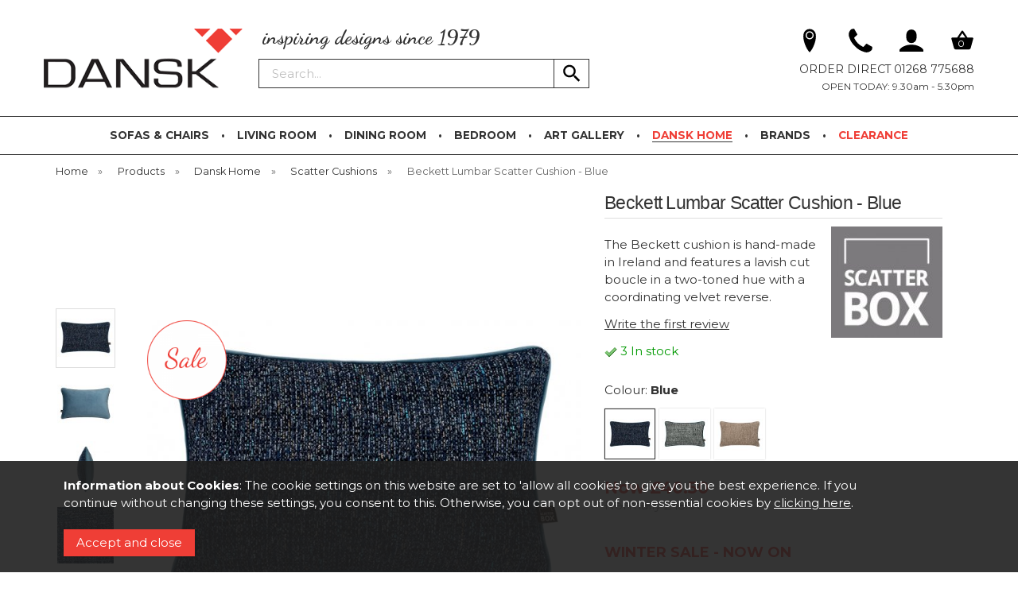

--- FILE ---
content_type: text/html;charset=UTF-8
request_url: https://www.dansk.co.uk/beckett-lumbar-scatter-cushion-blue/p2132
body_size: 17142
content:
<!DOCTYPE html>
<html xmlns="http://www.w3.org/1999/xhtml" lang="en" xml:lang="en">
<head>
<title>Scatter Box Beckett Lumbar Scatter Cushion - Blue - Dansk</title><meta name="description" content="The Beckett Lumbar Scatter Cushion in Blue is handmade in Ireland, featuring a lavish cut boucle in a two-toned hue with a coordinating velvet reverse. " /><meta name="keywords" content="" /><meta http-equiv="Content-Type" content="text/html; charset=utf-8" /><meta name="viewport" content="width=device-width, initial-scale=1.0" /><meta name="author" content="Dansk" /><meta name="csrf-token" content="99eba36faa7615cf696b0d031d3557ed" /><meta name="google-site-verification" content="MpJVYBTNK8jvG6Xv4jW4UmHDxkQTwqp3ChUn-u0odlc" /><meta property="og:type" content="product" />
<meta property="og:title" content="Beckett Lumbar Scatter Cushion - Blue" />
<meta property="og:description" content="The Beckett&nbsp;cushion is hand-made in&nbsp;Ireland and features&nbsp;a lavish cut boucle in a two-toned hue with a coordinating velvet reverse.&nbsp;
" />
<meta property="og:url" content="https://www.dansk.co.uk/beckett-lumbar-scatter-cushion-blue/p2132" />
<meta property="og:site_name" content="Dansk" />
<meta property="og:price:amount" content="40.50" />
<meta property="og:price:currency" content="GBP" />
<meta property="og:availability" content="in stock" />
<meta property="og:brand" content="Scatter Box" />
<meta property="og:image" content="https://www.dansk.co.uk/images/products/large/2132_7118.jpg" />
<meta property="twitter:card" content="product" />
<meta property="twitter:title" content="Beckett Lumbar Scatter Cushion - Blue" />
<meta property="twitter:description" content="The Beckett&nbsp;cushion is hand-made in&nbsp;Ireland and features&nbsp;a lavish cut boucle in a two-toned hue with a coordinating velvet reverse.&nbsp;
" />
<meta property="twitter:image" content="https://www.dansk.co.uk/images/products/large/2132_7118.jpg" />
<meta property="twitter:label1" content="PRICE" />
<meta property="twitter:data1" content="40.50" />
<meta property="twitter:label2" content="AVAILABILITY" />
<meta property="twitter:data2" content="in stock" />
<meta property="twitter:site" content="Dansk" />
<meta property="twitter:domain" content="dansk.co.uk" />
<link rel="canonical" href="https://www.dansk.co.uk/beckett-lumbar-scatter-cushion-blue/p2132" />
<link href="/compiled/zone1.css?v=1764085309" rel="stylesheet" type="text/css"/><link rel="alternate stylesheet" type="text/css" media="all" href="/css/list.css" title="list" />
<link rel="apple-touch-icon" sizes="180x180" href="/icons/apple-touch-icon.png">
<link rel="icon" type="image/png" sizes="32x32" href="/icons/favicon-32x32.png">
<link rel="icon" type="image/png" sizes="16x16" href="/icons/favicon-16x16.png">
<link rel="manifest" href="/icons/manifest.json">
<link rel="mask-icon" href="/icons/safari-pinned-tab.svg" color="#ef3e36">
<link rel="shortcut icon" href="/icons/favicon.ico">
<meta name="msapplication-TileColor" content="#ffffff">
<meta name="msapplication-config" content="/icons/browserconfig.xml">
<meta name="theme-color" content="#ffffff">
<link href="https://fonts.googleapis.com/css2?family=Dancing+Script:wght@700&family=Montserrat:wght@400;700&display=swap" rel="stylesheet">
<link rel="search" type="application/opensearchdescription+xml" title="Search" href="/feeds/opensearch.xml" /> <script> (function(i,s,o,g,r,a,m){i['GoogleAnalyticsObject']=r;i[r]=i[r]||function(){ (i[r].q=i[r].q||[]).push(arguments)},i[r].l=1*new Date();a=s.createElement(o), m=s.getElementsByTagName(o)[0];a.async=1;a.src=g;m.parentNode.insertBefore(a,m) })(window,document,'script','https://www.google-analytics.com/analytics.js','ga'); ga('create', 'UA-2731396-1', {'clientId': '5139236747.1228868000', 'cookieDomain': 'dansk.co.uk'}); ga('require', 'ec'); </script> <script> (function(w,d,s,l,i){w[l]=w[l]||[];w[l].push({'gtm.start': new Date().getTime(),event:'gtm.js'});var f=d.getElementsByTagName(s)[0], j=d.createElement(s),dl=l!='dataLayer'?'&l='+l:'';j.async=true;j.src= '//www.googletagmanager.com/gtm.js?id='+i+dl;f.parentNode.insertBefore(j,f); })(window,document,'script','dataLayer','GTM-N9HHGHC5'); </script> <script src="https://www.google.com/recaptcha/api.js?hl=en" type="text/javascript"></script>
</head>
<body id="product" class="offcanvasbody">
<noscript><iframe src='//www.googletagmanager.com/ns.html?id=GTM-N9HHGHC5' height='0' width='0' style='display:none;visibility:hidden'></iframe></noscript> <a class="hide" href="#content" title="accessibility link" id="top">Skip to main content</a>
<div id="bodyinner" class="container-fluid clearfix">
<header class="container-fluid">

    <div id="header">
        <div class="container">
            <div class="mobile-menu visible-xs visible-sm">
                                    <button class="menu-icon navbar-toggle offcanvas-toggle" data-toggle="offcanvas" data-target="#offcanvastarget"><img src="/images/threedot.png" alt="Mobile Menu"/></button>
                            </div>

            <div class="mobile-search visible-xs visible-sm">
                <a href="#" class="search-icon"><img src="/images/icon_search.svg" alt="Mobile Search"/></a>
            </div>

            <div class="logo-container col-xs-12">
                <a class="logo" href="/"><img src="/images/logo.png" alt="Dansk" title="Dansk" width="265" height="91" /></a>
            </div>

            <div class="mobile-pin visible-xs visible-sm">
                <a href="/about-us/our-store" class="pin-icon" title="Find Us" class="icon-about"><img src="/images/icon_pin.svg" /></a>
            </div>
                <div class="mobile-tel visible-xs visible-sm">
                    <a href="/contact-us" title="Contact Us" class="icon-contact"><!--?xml version="1.0" ?--><svg height="28" viewBox="186 120 1420 1420" width="28" xmlns="http://www.w3.org/2000/svg"><path d="M1600 1240q0 27-10 70.5t-21 68.5q-21 50-122 106-94 51-186 51-27 0-52.5-3.5t-57.5-12.5-47.5-14.5-55.5-20.5-49-18q-98-35-175-83-128-79-264.5-215.5t-215.5-264.5q-48-77-83-175-3-9-18-49t-20.5-55.5-14.5-47.5-12.5-57.5-3.5-52.5q0-92 51-186 56-101 106-122 25-11 68.5-21t70.5-10q14 0 21 3 18 6 53 76 11 19 30 54t35 63.5 31 53.5q3 4 17.5 25t21.5 35.5 7 28.5q0 20-28.5 50t-62 55-62 53-28.5 46q0 9 5 22.5t8.5 20.5 14 24 11.5 19q76 137 174 235t235 174q2 1 19 11.5t24 14 20.5 8.5 22.5 5q18 0 46-28.5t53-62 55-62 50-28.5q14 0 28.5 7t35.5 21.5 25 17.5q25 15 53.5 31t63.5 35 54 30q70 35 76 53 3 7 3 21z"></path></svg></a>
                </div>
                <div class="contact-info visible-xs visible-sm">
                    <p>01268 775688</p><p>OPEN TODAY: 9.30am - 5.30pm</p>                </div>


                            <div class="mobile-basket visible-xs visible-sm">
                    <div id="basketsummary"><a href="/shopping-basket" class="basket" title="Shopping Basket"><?xml version="1.0" ?><svg height="48" viewBox="0 0 48 48" width="48" xmlns="http://www.w3.org/2000/svg">
    <path d="M0 0h48v48H0z" fill="none"/>
    <path d="M34.42 18L25.66 4.89c-.38-.58-1.02-.85-1.66-.85-.64 0-1.28.28-1.66.85L13.58 18H4c-1.1 0-2 .9-2 2 0 .19.03.37.07.54l5.07 18.54C7.61 40.76 9.16 42 11 42h26c1.84 0 3.39-1.24 3.85-2.93l5.07-18.54c.05-.16.08-.34.08-.53 0-1.1-.9-2-2-2h-9.58zM18 18l6-8.8 6 8.8H18zm6 16c-0 0-2-30.1-8-4s1.79-4 4-4 0 1.79 0 4-1.79 4-4 4z"/>
</svg><span>0</span></a></div>                </div>
            
                            <div class="topright col-xs-12 hidden-sm hidden-xs hidden-print">
                    <div class="row">
                        <div class="topnavigation col-md-12">
                            <div class="left">
                                <div class="headertagline cursive">inspiring designs since 1979</div>                                <div class="searchbox suggested">
                                    <div class="search" itemscope itemtype="http://schema.org/WebSite">
                                        <meta itemprop="url" content="https://www.dansk.co.uk"/>
                                        <form action="/search" method="post" itemprop="potentialAction" itemscope itemtype="http://schema.org/SearchAction">
                                            <meta itemprop="target" content="https://www.dansk.co.uk/search/{q}"/>
                                            <label for="search1" class="hidelabel">Search</label><input id="search1" class="keyword mid required" name="q" type="text" placeholder="Search..." itemprop="query-input"/> <input class="submit mid" type="image" src="/images/icon_search.svg" name="submit" alt="Search" title="Search" />
                                        </form>
                                    </div>
                                </div>
                            </div>
                            <div class="right">
                                <a href="/about-us/our-store" title="Find Us" class="icon-about"><?xml version="1.0" ?><!DOCTYPE svg  PUBLIC '-//W3C//DTD SVG 1.1//EN'  'http://www.w3.org/Graphics/SVG/1.1/DTD/svg11.dtd'><svg enable-background="new 0 0 65 65" height="65" id="Layer_1" version="1.1" viewBox="0 0 65 65" width="65" xml:space="preserve" xmlns="http://www.w3.org/2000/svg" xmlns:xlink="http://www.w3.org/1999/xlink"><path d="M47.985,11.387c-2.508-6.346-7.831-9.938-15.396-10.389c-0.027-0.001-0.052,0.003-0.079,0.003  c-0.033,0-0.066-0.006-0.1-0.004C24.847,1.447,19.523,5.04,17.016,11.385c-6.059,15.333,5.718,43,14.396,52.153  c0.013,0.014,0.028,0.022,0.041,0.035c0.006,0.006,0.008,0.016,0.015,0.021c0.012,0.011,0.027,0.015,0.039,0.024  c0.133,0.118,0.278,0.214,0.436,0.277c0.014,0.005,0.028,0.008,0.042,0.013c0.166,0.061,0.339,0.097,0.514,0.097c0,0,0,0,0.001,0h0  h0c0,0,0,0,0.001,0c0.175,0,0.348-0.036,0.514-0.097c0.014-0.005,0.028-0.008,0.042-0.013c0.158-0.063,0.305-0.159,0.438-0.278  c0.011-0.01,0.026-0.013,0.037-0.023c0.007-0.006,0.008-0.015,0.015-0.021c0.014-0.014,0.029-0.022,0.042-0.036  C42.267,54.386,54.043,26.72,47.985,11.387z M32.5,29.135c-6.025,0-10.926-4.901-10.926-10.926c0-6.024,4.901-10.926,10.926-10.926  c6.025,0,10.927,4.901,10.927,10.926C43.427,24.233,38.525,29.135,32.5,29.135z"/><path d="M32.5,10.283c-4.371,0-7.926,3.556-7.926,7.926c0,4.371,3.556,7.926,7.926,7.926c4.371,0,7.927-3.556,7.927-7.926  C40.427,13.838,36.871,10.283,32.5,10.283z"/></svg></a><a href="/contact-us" title="Contact Us" class="icon-contact"><?xml version="1.0" ?><svg height="1792" viewBox="186 120 1420 1420" width="1792" xmlns="http://www.w3.org/2000/svg"><path d="M1600 1240q0 27-10 70.5t-21 68.5q-21 50-122 106-94 51-186 51-27 0-52.5-3.5t-57.5-12.5-47.5-14.5-55.5-20.5-49-18q-98-35-175-83-128-79-264.5-215.5t-215.5-264.5q-48-77-83-175-3-9-18-49t-20.5-55.5-14.5-47.5-12.5-57.5-3.5-52.5q0-92 51-186 56-101 106-122 25-11 68.5-21t70.5-10q14 0 21 3 18 6 53 76 11 19 30 54t35 63.5 31 53.5q3 4 17.5 25t21.5 35.5 7 28.5q0 20-28.5 50t-62 55-62 53-28.5 46q0 9 5 22.5t8.5 20.5 14 24 11.5 19q76 137 174 235t235 174q2 1 19 11.5t24 14 20.5 8.5 22.5 5q18 0 46-28.5t53-62 55-62 50-28.5q14 0 28.5 7t35.5 21.5 25 17.5q25 15 53.5 31t63.5 35 54 30q70 35 76 53 3 7 3 21z"/></svg></a><a href="/my-account" title="My Account" class="icon-account"><?xml version="1.0" ?><svg height="32" id="user" viewBox="2 1 28 28" width="32" xmlns="http://www.w3.org/2000/svg"><path d="M10 8 A6 6 0 0 1 22 8 L22 12 A6 6 0 0 1 10 12 z M2 26 C3 23 10 20 14 20 L18 20 C22 20 29 23 30 26 L30 28 L2 28 z"/></svg></a><div id="basketsummary"><a href="/shopping-basket" class="basket" title="Shopping Basket"><?xml version="1.0" ?><svg height="48" viewBox="0 0 48 48" width="48" xmlns="http://www.w3.org/2000/svg">
    <path d="M0 0h48v48H0z" fill="none"/>
    <path d="M34.42 18L25.66 4.89c-.38-.58-1.02-.85-1.66-.85-.64 0-1.28.28-1.66.85L13.58 18H4c-1.1 0-2 .9-2 2 0 .19.03.37.07.54l5.07 18.54C7.61 40.76 9.16 42 11 42h26c1.84 0 3.39-1.24 3.85-2.93l5.07-18.54c.05-.16.08-.34.08-.53 0-1.1-.9-2-2-2h-9.58zM18 18l6-8.8 6 8.8H18zm6 16c-0 0-2-30.1-8-4s1.79-4 4-4 0 1.79 0 4-1.79 4-4 4z"/>
</svg><span>0</span></a></div><div class="headerinformation">ORDER DIRECT 01268 775688</div><div class="headerinformation subinformation">OPEN TODAY: 9.30am - 5.30pm</div>                            </div>
                                                    </div>
                    </div>
                </div>
                    </div>
    </div>

    
    <nav class="tabs offcanvastabs navbar-offcanvas hidden-print" id="offcanvastarget">
        <div class="container">
            <span id="menu-title" class="hidden-xs hidden-sm">Menu</span>
            <a href="#" id="menu-icon" class="hidden-xs hidden-sm"></a>
            
    <a href="#" class="closeoffcanvas visible-xs visible-sm"><svg xmlns="http://www.w3.org/2000/svg" width="24" height="24" viewBox="0 0 24 24"><path d="M23 20.168l-8.185-8.187 8.185-8.174-2.832-2.807-8.182 8.179-8.176-8.179-2.81 2.81 8.186 8.196-8.186 8.184 2.81 2.81 8.203-8.192 8.18 8.192z"/></svg></a>    <ul id="tabwrap" class="offcanvasnavwrap">
        <li class="visible-xs visible-sm "><a class="toplevelcat" href="/">HOME</a></li>

        <li><a href="/sofas-chairs/c1" class="toplevelcat offcanvassubitems">SOFAS & CHAIRS</a><ul class="widemenu offcanvasmenusection"><li class="col-xs-12"><a class="all mainoption" href="/sofas-chairs/c1-all">Shop All Sofas & Chairs</a></li><li class="col-sm-3 col-md-2"><a href="/sofas-chairs/sofas/c4" class="mainoption suboptions">Sofas</a><a href="/sofas-chairs/sofas/fabric-sofas/c76" class="suboption">Fabric Sofas</a><a href="/sofas-chairs/sofas/leather-sofas/c67" class="suboption">Leather Sofas</a><a href="/sofas-chairs/sofas/corner-groups/c57" class="suboption">Corner Groups</a><a href="/sofas-chairs/sofas/chaise-end-sofa-groups/c91" class="suboption">Chaise-End Sofa Groups</a></li><li class="col-sm-3 col-md-2"><a href="/sofas-chairs/chairs/c2" class="mainoption suboptions">Chairs</a><a href="/sofas-chairs/chairs/armchairs/c8" class="suboption">Armchairs</a><a href="/sofas-chairs/chairs/recliner-footstools/c69" class="suboption">Recliner &amp; Footstools</a><a href="/sofas-chairs/chairs/snugglers/c3" class="suboption">Snugglers</a><a href="/sofas-chairs/chairs/wing-chairs/c39" class="suboption">Wing Chairs</a><a href="/sofas-chairs/chairs/swivel-chair/c86" class="suboption">Swivel Chair</a><a href="/sofas-chairs/chairs/accent-chairs/c85" class="suboption">Accent Chairs</a></li><li class="col-sm-3 col-md-2"><a href="/sofas-chairs/stools/c40" class="mainoption suboptions">Stools</a><a href="/sofas-chairs/stools/footstools/c88" class="suboption">Footstools</a><a href="/sofas-chairs/stools/tub-stools/c41" class="suboption">Tub Stools</a></li><li class="col-sm-3 col-md-2"><a class="inline" href="/sofas-chairs/c1?collections"><em>Shop by collection</em></a><a href="/eden/c1-r147">Eden</a><a href="/flanders/c1-r23">Flanders</a><a href="/grand/c1-r129">Grand</a><a href="/hanbury/c1-r28">Hanbury</a><a href="/korsica/c1-r39">Korsica</a><a href="/loft/c1-r42">Loft</a><a href="/lynton/c1-r49">Lynton</a><a href="/montego/c1-r184">Montego</a><a href="/stressless-quickship/c1-r119">Stressless Quickship</a><a href="/tirano/c1-r146">Tirano</a><a class="all" href="/collections">All collections</a></li><li class="hidden-xs hidden-sm col-sm-4 menubannerimage"><a href="https://www.dansk.co.uk/christchurch/r123"><img title="Sofas & Chairs" alt="Sofas & Chairs" src="/images/categories/1_menu.jpg" /></a></li></ul></li><li><a href="/living-room/c12" class="toplevelcat offcanvassubitems">LIVING ROOM</a><ul class="widemenu offcanvasmenusection"><li class="col-xs-12"><a class="all mainoption" href="/living-room/c12-all">Shop All Living Room</a></li><li class="col-sm-3 col-md-2"><a href="/living-room/occasional/c13" class="mainoption suboptions">Occasional</a><a href="/living-room/occasional/coffee-tables/c14" class="suboption">Coffee Tables</a><a href="/living-room/occasional/console-tables/c25" class="suboption">Console Tables</a><a href="/living-room/occasional/lamp-tables/c23" class="suboption">Lamp Tables</a><a href="/living-room/occasional/nesting-tables/c26" class="suboption">Nesting Tables</a><a href="/living-room/occasional/sofa-side-tables/c104" class="suboption">Sofa Side Tables</a></li><li class="col-sm-3 col-md-2"><a href="/living-room/storage/c100" class="mainoption suboptions">Storage</a><a href="/living-room/storage/cupboards-and-chests/c63" class="suboption">Cupboards and Chests</a><a href="/living-room/storage/shelving-units-and-bookcases/c47" class="suboption">Shelving Units and Bookcases</a><a href="/living-room/tv-lowboards/c24" class="mainoption">TV Lowboards</a></li><li class="col-sm-3 col-md-2"><a href="/living-room/home-office/c48" class="mainoption suboptions">Home Office</a><a href="/living-room/home-office/desks/c49" class="suboption">Desks</a><a href="/living-room/home-office/home-office-chairs/c50" class="suboption">Home Office Chairs</a><a href="/living-room/home-office/home-office-storage/c51" class="suboption">Home Office Storage</a></li><li class="col-sm-3 col-md-2"><a href="/living-room/bar/c102" class="mainoption suboptions">Bar</a><a href="/living-room/bar/drinks-cabinets/c121" class="suboption">Drinks Cabinets</a><a href="/living-room/bar/drinks-trolleys/c122" class="suboption">Drinks Trolleys</a></li><li class="col-sm-3 col-md-2"><a class="inline" href="/living-room/c12?collections"><em>Shop by collection</em></a><a href="/bohemia/c12-r6">Bohemia</a><a href="/burlington-oak/c12-r130">Burlington Oak</a><a href="/capricorn/c12-r14">Capricorn</a><a href="/jackson-bay/c12-r138">Jackson Bay</a><a href="/katrine/c12-r36">Katrine</a><a href="/key-west-home-office/c12-r95">Key West Home Office</a><a href="/metropole/c12-r152">Metropole</a><a href="/mustique/c12-r35">Mustique</a><a href="/shimla/c12-r141">Shimla</a><a href="/the-aviator/c12-r32">The Aviator</a><a class="all" href="/collections">All collections</a></li><li class="hidden-xs hidden-sm col-sm-2 menubannerimage"><a href="https://www.dansk.co.uk/talis/r178"><img title="Living Room" alt="Living Room" src="/images/categories/12_menu.jpg" /></a></li></ul></li><li><a href="/dining-room/c9" class="toplevelcat offcanvassubitems">DINING ROOM</a><ul class="widemenu offcanvasmenusection"><li class="col-xs-12"><a class="all mainoption" href="/dining-room/c9-all">Shop All Dining Room</a></li><li class="col-sm-3 col-md-2"><a href="/dining-room/dining-tables/c21" class="mainoption suboptions">Dining Tables</a><a href="/dining-room/dining-tables/fixed-top-tables/c94" class="suboption">Fixed Top Tables</a><a href="/dining-room/dining-tables/extending-tables/c38" class="suboption">Extending Tables</a><a href="/dining-room/dining-tables/circular-tables/c27" class="suboption">Circular Tables</a><a href="/dining-room/dining-tables/bar-tables/c75" class="suboption">Bar Tables</a><a href="/dining-room/dining-tables/dining-sets/c22" class="suboption">Dining Sets</a></li><li class="col-sm-3 col-md-2"><a href="/dining-room/seating/c19" class="mainoption suboptions">Seating</a><a href="/dining-room/seating/bar-stools/c64" class="suboption">Bar Stools</a><a href="/dining-room/seating/benches/c65" class="suboption">Benches</a><a href="/dining-room/seating/dining-chairs/c20" class="suboption">Dining Chairs</a></li><li class="col-sm-3 col-md-2"><a href="/dining-room/dining-cabinet/c90" class="mainoption suboptions">Dining Cabinet</a><a href="/dining-room/dining-cabinet/sideboards/c11" class="suboption">Sideboards</a><a href="/dining-room/dining-cabinet/highboards/c92" class="suboption">Highboards</a><a href="/dining-room/dining-cabinet/display-cabinets/c10" class="suboption">Display Cabinets</a></li><li class="col-sm-3 col-md-2"><a class="inline" href="/dining-room/c9?collections"><em>Shop by collection</em></a><a href="/bohemia/c9-r6">Bohemia</a><a href="/burlington-oak/c9-r130">Burlington Oak</a><a href="/chelsea-harbour/c9-r10">Chelsea Harbour</a><a href="/hyatt/c9-r69">Hyatt</a><a href="/jackson-bay/c9-r138">Jackson Bay</a><a href="/key-west/c9-r38">Key West</a><a href="/masterpiece/c9-r151">Masterpiece</a><a href="/phoenix/c9-r145">Phoenix</a><a href="/timeless-dining-living/c9-r185">Timeless Dining &amp; Living</a><a href="/valenza/c9-r19">Valenza</a><a class="all" href="/collections">All collections</a></li><li class="hidden-xs hidden-sm col-sm-4 menubannerimage"><a href="https://www.dansk.co.uk/tron/r142"><img title="Dining Room" alt="Dining Room" src="/images/categories/9_menu.jpg" /></a></li></ul></li><li><a href="/bedroom/c5" class="toplevelcat offcanvassubitems">BEDROOM</a><ul class="widemenu offcanvasmenusection"><li class="col-xs-12"><a class="all mainoption" href="/bedroom/c5-all">Shop All Bedroom</a></li><li class="col-sm-3 col-md-2"><a href="/bedroom/bed-frames/c42" class="mainoption suboptions">Bed Frames</a><a href="/bedroom/bed-frames/luxury-upholstered-bedsteads/c59" class="suboption">Luxury Upholstered Bedsteads</a><a href="/bedroom/bed-frames/wooden-bed-frames/c43" class="suboption">Wooden Bed Frames</a></li><li class="col-sm-3 col-md-2"><a href="/bedroom/bedroom-cabinet/c101" class="mainoption suboptions">Bedroom Cabinet</a><a href="/bedroom/bedroom-cabinet/bedside-chests/c6" class="suboption">Bedside Chests</a><a href="/bedroom/bedroom-cabinet/chests-cupboards/c7" class="suboption">Chests &amp; Cupboards</a><a href="/bedroom/bedroom-cabinet/dressing-tables-mirrors/c18" class="suboption">Dressing Tables &amp; Mirrors</a><a href="/bedroom/bedroom-cabinet/blanket-boxes/c44" class="suboption">Blanket Boxes</a><a href="/bedroom/mattress-range/c103" class="mainoption">Mattress Range</a><a href="/bedroom/wardrobes/c45" class="mainoption">Wardrobes</a></li><li class="col-sm-3 col-md-2"><a class="inline" href="/bedroom/c5?collections"><em>Shop by collection</em></a><a href="/aurora-bedroom-collection/c5-r2">Aurora Bedroom Collection</a><a href="/avante/c5-r150">Avante</a><a href="/bianca/c5-r5">Bianca</a><a href="/botanical/c5-r179">Botanical</a><a href="/burlington-oak/c5-r131">Burlington Oak</a><a href="/palazzio/c5-r63">Palazzio</a><a href="/raffles/c5-r66">Raffles</a><a href="/talis/c5-r178">Talis</a><a href="/texan/c5-r82">Texan</a><a class="all" href="/collections">All collections</a></li><li class="hidden-xs hidden-sm col-sm-6 menubannerimage"><img title="Bedroom" alt="Bedroom" src="/images/categories/5_menu.jpg" /></li></ul></li><li><a href="/art-gallery/c155" class="toplevelcat offcanvassubitems">ART GALLERY</a><ul class="widemenu offcanvasmenusection"><li class="col-xs-12"><a class="all mainoption" href="/art-gallery/c155-all">Shop All Art Gallery</a></li><li class="col-sm-3 col-md-2"><a href="/art-gallery/wall-art-on-plexiglass/c156" class="mainoption suboptions">Wall Art on Plexiglass</a><a href="/art-gallery/wall-art-on-plexiglass/all-photographic-art/c171" class="suboption">All Photographic Art</a><a href="/art-gallery/wall-art-on-plexiglass/artistic-nude/c170" class="suboption">Artistic Nude</a><a href="/art-gallery/wall-art-on-plexiglass/black-white/c169" class="suboption">Black &amp; White</a><a href="/art-gallery/wall-art-on-plexiglass/celebrities/c168" class="suboption">Celebrities</a><a href="/art-gallery/wall-art-on-plexiglass/cities-urban-art/c167" class="suboption">Cities &amp; Urban Art</a><a href="/art-gallery/wall-art-on-plexiglass/contemporary-art/c166" class="suboption">Contemporary Art</a><a href="/art-gallery/wall-art-on-plexiglass/fashion-faces/c165" class="suboption">Fashion &amp; Faces</a><a href="/art-gallery/wall-art-on-plexiglass/modern-abstract/c164" class="suboption">Modern Abstract</a><a href="/art-gallery/wall-art-on-plexiglass/nature-wildlife/c163" class="suboption">Nature &amp; Wildlife</a><a href="/art-gallery/wall-art-on-plexiglass/pop-art/c161" class="suboption">Pop Art</a><a href="/art-gallery/wall-art-on-plexiglass/portraits-of-power-mystery/c172" class="suboption">Portraits of Power &amp; Mystery</a><a href="/art-gallery/wall-art-on-plexiglass/surrealistic/c160" class="suboption">Surrealistic</a><a href="/art-gallery/framed-wall-artwork/c158" class="mainoption">Framed Wall Artwork</a><a href="/art-gallery/masterpieces/c159" class="mainoption">Masterpieces</a><a href="/art-gallery/wall-art-on-dibond/c162" class="mainoption">Wall Art on Dibond</a><a href="/art-gallery/objects-of-art/c157" class="mainoption">Objects of Art</a></li></ul></li><li class=" current"><a href="/dansk-home/c28" class="toplevelcat offcanvassubitems">DANSK HOME</a><ul class="widemenu offcanvasmenusection"><li class="col-xs-12"><a class="all mainoption" href="/dansk-home/c28-all">Shop All Dansk Home</a></li><li class="col-sm-3 col-md-2"><a href="/dansk-home/artificial-plants/c112" class="mainoption">Artificial Plants</a><a href="/dansk-home/barware/c72" class="mainoption">Barware</a><a href="/dansk-home/candle-holders/c31" class="mainoption">Candle Holders</a><a href="/dansk-home/candles/c52" class="mainoption">Candles</a><a href="/dansk-home/candles-led-real-flame/c117" class="mainoption">Candles - LED Real Flame</a><a href="/dansk-home/clocks/c54" class="mainoption">Clocks</a><a href="/dansk-home/dansk-home-fragrance/c105" class="mainoption">Dansk Home Fragrance</a><a href="/dansk-home/glassware/c118" class="mainoption">Glassware</a><a href="/dansk-home/lighting/c29" class="mainoption">Lighting</a><a href="/dansk-home/maison-berger/c33" class="mainoption">Maison Berger</a><a href="/dansk-home/mirrors/c35" class="mainoption">Mirrors</a><a href="/dansk-home/planters-vases/c111" class="mainoption">Planters &amp; Vases</a><a href="/dansk-home/photo-frames/c82" class="mainoption">Photo Frames</a><a href="/dansk-home/sculptures/c68" class="mainoption">Sculptures</a><a href="/dansk-home/scatter-cushions/c60" class="mainoption">Scatter Cushions</a><a href="/dansk-home/tableware/c56" class="mainoption">Tableware</a><a href="/dansk-home/throws/c108" class="mainoption">Throws</a><a href="/dansk-home/wall-art/c74" class="mainoption">Wall Art</a></li><li class="col-sm-3 col-md-2"><a class="inline" href="/dansk-home/c28?collections"><em>Shop by collection</em></a><a href="/camembert-baker/c28-r175">Camembert Baker</a><a href="/concentrics/c28-r13">Concentrics</a><a href="/deepsea-collection/c28-r84">Deep~Sea Collection</a><a href="/home-fragrance/c28-r15">Home Fragrance</a><a href="/luminous-lanterns/c28-r43">Luminous Lanterns</a><a href="/maison-berger/c28-r113">Maison Berger</a><a href="/metropole/c28-r152">Metropole</a><a href="/queen-bee-collection/c28-r85">Queen Bee Collection</a><a href="/sculptures/c28-r77">Sculptures</a><a href="/stag-collection/c28-r87">Stag Collection</a><a class="all" href="/collections">All collections</a></li><li class="hidden-xs hidden-sm col-sm-8 menubannerimage"><img title="Dansk Home" alt="Dansk Home" src="/images/categories/28_menu.jpg" /></li></ul></li><li class=""><a href="/brands" class="toplevelcat offcanvassubitems">BRANDS</a><ul class="offcanvasmenusection"><li class="col-sm-3 col-md-2"><a href="/cattelan-italia/b21">Cattelan Italia</a><a href="/dansk-home-fragrance/b58">DANSK Home Fragrance</a><a href="/deluxe-homeart-led-candles/b55">Deluxe Homeart LED Candles</a><a href="/gascoigne-designs/b11">Gascoigne Designs</a><a href="/himolla/b53">Himolla</a><a href="/maison-berger/b2">Maison Berger</a><a href="/power-motion/b56">Power Motion</a><a href="/scatter-box/b9">Scatter Box</a><a href="/stressless/b5">Stressless</a><a href="/venjakob/b52">Venjakob</a></li></ul></li>
        
                <li class=""><a class="toplevelcat redimportant" href="/clearance">CLEARANCE</a></li>
                <li class="visible-xs visible-sm"><a class="toplevelcat" href="/my-account">Sign in / Register</a></li>
                            </ul>

        </div>
    </nav>

    
    <div class="mobile-search-container searchbox visible-xs visible-sm">
        <div class="search" itemscope itemtype="http://schema.org/WebSite">
            <meta itemprop="url" content="https://www.dansk.co.uk"/>
            <form action="/search" method="post" itemprop="potentialAction" itemscope itemtype="http://schema.org/SearchAction">
                <meta itemprop="target" content="https://www.dansk.co.uk/search/{q}"/>
                <label for="search2" class="hidelabel">Search</label><input id="search2"class="keyword mid required" name="q" type="text" placeholder="Type your search here" itemprop="query-input"/></label> <input class="submit mid" type="image" src="/images/icon_search.svg" name="submit" alt="Search" title="Search">
            </form>
        </div>
    </div>
    </header>




<section class="container">
    <div class="pagewrap">
        <div id="breadcrumb" itemscope itemtype="http://schema.org/BreadcrumbList">
    <span itemprop="itemListElement" itemscope itemtype="http://schema.org/ListItem"><a itemprop="item" href="/"><span class="">Home</span><meta itemprop="name" content="Home"/><meta itemprop="position" content="1"/></a>  <span class="hidden-xs">&nbsp;&raquo;&nbsp;</span> </span><span itemprop="itemListElement" itemscope itemtype="http://schema.org/ListItem"><a itemprop="item" href="/categories"><span class="">Products</span><meta itemprop="name" content="Products"/><meta itemprop="position" content="2"/></a>  <span class="hidden-xs">&nbsp;&raquo;&nbsp;</span> </span><span itemprop="itemListElement" itemscope itemtype="http://schema.org/ListItem"><a itemprop="item" href="/dansk-home/c28"><span class="">Dansk Home</span><meta itemprop="name" content="Dansk Home"/><meta itemprop="position" content="3"/></a>  <span class="hidden-xs">&nbsp;&raquo;&nbsp;</span> </span><span itemprop="itemListElement" itemscope itemtype="http://schema.org/ListItem"><a itemprop="item" href="/dansk-home/scatter-cushions/c60"><span class="">Scatter Cushions</span><meta itemprop="name" content="Scatter Cushions"/><meta itemprop="position" content="4"/></a>  <span class="hidden-xs">&nbsp;&raquo;&nbsp;</span> </span><span itemprop="itemListElement" itemscope itemtype="http://schema.org/ListItem"><meta itemprop="item" content="https://www.dansk.co.uk/beckett-lumbar-scatter-cushion-blue/p2132"><span class="hidden-xs">Beckett Lumbar Scatter Cushion - Blue</span><meta itemprop="name" content="Beckett Lumbar Scatter Cushion - Blue"/><meta itemprop="position" content="5"/></span></div>    </div>
</section>
<div class="pagewrap">
<div id="main-body">
    <div id="content">
        <div class="container">
                    </div>
        <div class="page fullwidth">
            <div class="article-text">
                                <div itemscope itemtype="http://schema.org/Product" class="clear">
                    <div class="pagecontainer">

                        <div class="container">
                            <div class="row prod-img-center">
                                <div class="nopadding col-sm-6 col-md-7 col-xl-8">
                                    <div id="prodpics"><div id="mainImageHolder" class="col-sm-9 col-md-10"><div class="overlay"><img src="/images/overlays/2_sale.png" alt="Sale" style="max-width: 100px" /></div><div class="mobilescrollfix"></div><img id="zoom_01" src="/images/products/standard/2132_7118.jpg" data-zoom-image="/images/products/large/2132_7118.jpg" alt="Scatter Box Beckett Lumbar Scatter Cushion - Blue" /></div><div id="thumbs" class="col-sm-3 col-md-2"><a href="#" class="thumb active" data-image="/images/products/standard/2132_7118.jpg" data-zoom-image="/images/products/large/2132_7118.jpg"> <img id="zoom_01" src="/images/products/thumbs/2132_7118.jpg" alt="Scatter Box Beckett Lumbar Scatter Cushion - Blue" /> </a><a href="#" class="thumb" data-image="/images/products/standard/2132_7116.jpg" data-zoom-image="/images/products/large/2132_7116.jpg"> <img id="zoom_01" src="/images/products/thumbs/2132_7116.jpg" alt="Scatter Box Beckett Lumbar Scatter Cushion - Blue" /> </a><a href="#" class="thumb" data-image="/images/products/standard/2132_7117.jpg" data-zoom-image="/images/products/large/2132_7117.jpg"> <img id="zoom_01" src="/images/products/thumbs/2132_7117.jpg" alt="Scatter Box Beckett Lumbar Scatter Cushion - Blue" /> </a><a href="#" class="thumb" data-image="/images/products/standard/2132_7115.jpg" data-zoom-image="/images/products/large/2132_7115.jpg"> <img id="zoom_01" src="/images/products/thumbs/2132_7115.jpg" alt="Scatter Box Beckett Lumbar Scatter Cushion - Blue" /> </a><a href="#" class="thumb" data-image="/images/products/standard/2132_7114.jpg" data-zoom-image="/images/products/large/2132_7114.jpg"> <img id="zoom_01" src="/images/products/thumbs/2132_7114.jpg" alt="Scatter Box Beckett Lumbar Scatter Cushion - Blue" /> </a></div></div>                                </div>

                                <div class="nopadding col-sm-6 col-md-5 col-xl-4">
                                    <div class="productname"><h1 itemprop="name">Beckett Lumbar Scatter Cushion - Blue</h1></div>
                                    
<div id="productrightbox">

    <div id="productintro"><div class="brandlogo" itemprop="brand" content="Scatter Box"><img src="/images/brands/brand9.jpg" alt="Scatter Box" /></div><p class="productsummary"><p>The Beckett&nbsp;cushion is hand-made in&nbsp;Ireland and features&nbsp;a lavish cut boucle in a two-toned hue with a coordinating velvet reverse.&nbsp;</p>
</p><p><a href="/product/review/2132" rel="nofollow" data-lity>Write the first review</a></p><p class="green stockmessage"><img src="/images/tick.gif" alt="in stock"  class="absmiddle"/> In stock</p><p id="inbasket"></p></div><div id="swatchboxwrap"><p>Colour: <strong>Blue</strong></p><a style="color: rgb(); background: rgb();" title="Blue" class="swatchwrap swatchwrapselected" href="/beckett-lumbar-scatter-cushion-blue/p2132"><img src="/images/products/thumbs/2132_7118.jpg" alt="Blue" /></a><a style="color: rgb(); background: rgb();" title="Green & Teal" class="swatchwrap" href="/beckett-lumbar-scatter-cushion-green-teal/p2184"><img src="/images/products/thumbs/2184_7186.jpg" alt="Green & Teal" /></a><a style="color: rgb(); background: rgb();" title="Natural & Mink" class="swatchwrap" href="/beckett-lumbar-scatter-cushion-natural-mink/p2185"><img src="/images/products/thumbs/2185_7191.jpg" alt="Natural & Mink" /></a></div><form id="variantswrap"><input type="hidden" name="variant1" value="35+x+50cm+Cushion" /><input type="hidden" name="variant2" value="" /><input type="hidden" name="variant3" value="" /></form><form class="addtobasket" action="https://www.dansk.co.uk/shopping-basket" method="post" onsubmit="return false;"><div id="varianttext"><span class='red'>Now &pound;40.50</span><span class='grey strike'>Normally &pound;45.00</span> </div><br/><span class="stocktext">WINTER SALE - NOW ON</span><input type="hidden" name="prodid" id="prodid" value="2132" /><input type="hidden" name="variant" id="variant" value="3PT1127B" /><p class="clear"></p><div class="qtywrapouter"><label for="quantity">Quantity:</label><div class="qtywrap"><input type="text" name="quantity" id="quantity" class="textfield qty" value="1" onkeyup="getVariant();"/><img src="/images/qtyup.png" class="qtyup" alt="up" rel="quantity" /><img src="/images/qtydown.png" class="qtydown" alt="down" rel="quantity" /></div></div><input type="submit" value="add to basket" class="inputbutton biginputbutton actionbutton" /></form><form class="addtobasket" action="https://www.dansk.co.uk/shopping-basket" method="post" onsubmit="return false;"></form>
</div>
<div id="socialmediawrap" class=""><a href="/login" rel="nofollow" class="flatbutton left" title="add to wish list"><img src="/images/wishlist-add.png" width="24" height="24" alt="add to wish list" /> login to save</a><div id="socialmedia">
        <div class="addthis_inline_share_toolbox"></div>
        <script type="text/javascript" src="//s7.addthis.com/js/300/addthis_widget.js#pubid=ra-5ef32d14f3440540"></script>
    </div></div>                                </div>

                            </div>
                        </div>

                        <div class="row">
                                <div id="productdescriptionwrap">
        <div class="container">
            <div id="productdescription">
                <h2>Product Details</h2>
                <p>Material: 74%&nbsp;Polyester - 26%&nbsp;Viscose</p>

<p>Filling: Feather Pad</p>

<p>Care instructions:&nbsp;Dry clean only; remove inner filling.</p>
                <p class="clear hidden-xs"><a href="/dansk-home/scatter-cushions/c60">View other products in Scatter Cushions &raquo; </a></p>            </div>
        </div>
    </div>
                        </div>

                        <div class="container">
                            <div class="row">
                                <div class="prodtabs">
	<a id="prodtabs"></a>
    <h2 class="productinfotitle">Product Information</h2>
                
    <div id="tabid9" class="prodtab"><a class="foldouttoggle"><h3>Dimensions</h3></a><div class="undertabs2 foldoutbox" style="display:table"><ul class="attributes"><li id="width">Width: <strong>50cm</strong></li><li id="height">Height: <strong>35cm</strong></li></ul><p class="clear hidden-xs"><a href="/services/105-measuring-guide">View our Measuring Guide » </a></p></div></div>
    
    
                    <div id="tabid7" class="prodtab"><a class="foldouttoggle"><h3>Delivery</h3></a><div class="undertabs2 foldoutbox"><p>Please see our <a href="/help/delivery">delivery information</a> page for more detail</p></div></div>    <div id="tabid8" class="prodtab"><a class="foldouttoggle"><h3>Cancellations & Returns</h3></a><div class="undertabs2 foldoutbox"><p>Please see our <a href="/help/cancellations-returns">cancellations &amp; returns page</a> for more detail&nbsp;</p></div></div>    
	
</div>                            </div>
                        </div>

                        <div class="row">
                            <div id="highlightswrapper"><div class="container"><div id="highlights"><div class="highlight collect"><?xml version="1.0" ?><!DOCTYPE svg  PUBLIC '-//W3C//DTD SVG 1.1//EN'  'http://www.w3.org/Graphics/SVG/1.1/DTD/svg11.dtd'><svg enable-background="new 0 0 65 65" height="65" id="Layer_1" version="1.1" viewBox="0 0 65 65" width="65" xml:space="preserve" xmlns="http://www.w3.org/2000/svg" xmlns:xlink="http://www.w3.org/1999/xlink"><path d="M47.985,11.387c-2.508-6.346-7.831-9.938-15.396-10.389c-0.027-0.001-0.052,0.003-0.079,0.003  c-0.033,0-0.066-0.006-0.1-0.004C24.847,1.447,19.523,5.04,17.016,11.385c-6.059,15.333,5.718,43,14.396,52.153  c0.013,0.014,0.028,0.022,0.041,0.035c0.006,0.006,0.008,0.016,0.015,0.021c0.012,0.011,0.027,0.015,0.039,0.024  c0.133,0.118,0.278,0.214,0.436,0.277c0.014,0.005,0.028,0.008,0.042,0.013c0.166,0.061,0.339,0.097,0.514,0.097c0,0,0,0,0.001,0h0  h0c0,0,0,0,0.001,0c0.175,0,0.348-0.036,0.514-0.097c0.014-0.005,0.028-0.008,0.042-0.013c0.158-0.063,0.305-0.159,0.438-0.278  c0.011-0.01,0.026-0.013,0.037-0.023c0.007-0.006,0.008-0.015,0.015-0.021c0.014-0.014,0.029-0.022,0.042-0.036  C42.267,54.386,54.043,26.72,47.985,11.387z M32.5,29.135c-6.025,0-10.926-4.901-10.926-10.926c0-6.024,4.901-10.926,10.926-10.926  c6.025,0,10.927,4.901,10.927,10.926C43.427,24.233,38.525,29.135,32.5,29.135z"/><path d="M32.5,10.283c-4.371,0-7.926,3.556-7.926,7.926c0,4.371,3.556,7.926,7.926,7.926c4.371,0,7.927-3.556,7.927-7.926  C40.427,13.838,36.871,10.283,32.5,10.283z"/></svg><h5>Collect</h5><p>This item is available for collection.</p></div><a href="/product/delivery/2132" rel="nofollow" class="highlight van" data-lity data-lity-class="medium"><svg width="24" height="24" xmlns="http://www.w3.org/2000/svg" fill-rule="evenodd" clip-rule="evenodd"><path d="M3 18h-2c-.552 0-1-.448-1-1v-2h15v-9h4.667c1.117 0 1.6.576 1.936 1.107.594.94 1.536 2.432 2.109 3.378.188.312.288.67.288 1.035v4.48c0 1.121-.728 2-2 2h-1c0 1.656-1.344 3-3 3s-3-1.344-3-3h-6c0 1.656-1.344 3-3 3s-3-1.344-3-3zm3-1.2c.662 0 1.2.538 1.2 1.2 0 .662-.538 1.2-1.2 1.2-.662 0-1.2-.538-1.2-1.2 0-.662.538-1.2 1.2-1.2zm12 0c.662 0 1.2.538 1.2 1.2 0 .662-.538 1.2-1.2 1.2-.662 0-1.2-.538-1.2-1.2 0-.662.538-1.2 1.2-1.2zm-4-2.8h-14v-10c0-.552.448-1 1-1h12c.552 0 1 .448 1 1v10zm3-6v3h4.715l-1.427-2.496c-.178-.312-.509-.504-.868-.504h-2.42z"/></svg><h5>Home Delivery</h5><p>UK mainland delivery from <strong>FREE</strong></p><p><div class="inputbutton smallbutton">check delivery cost</div></p></a><a href="/product/enquire/2132" rel="nofollow" class="highlight askaquestion" data-lity><svg xmlns="http://www.w3.org/2000/svg" width="24" height="24" viewBox="0 0 24 24"><path d="M12 3c5.514 0 10 3.592 10 8.007 0 4.917-5.145 7.961-9.91 7.961-1.937 0-3.383-.397-4.394-.644-1 .613-1.595 1.037-4.272 1.82.535-1.373.723-2.748.602-4.265-.838-1-2.025-2.4-2.025-4.872-.001-4.415 4.485-8.007 9.999-8.007zm0-2c-6.338 0-12 4.226-12 10.007 0 2.05.738 4.063 2.047 5.625.055 1.83-1.023 4.456-1.993 6.368 2.602-.47 6.301-1.508 7.978-2.536 1.418.345 2.775.503 4.059.503 7.084 0 11.91-4.837 11.91-9.961-.001-5.811-5.702-10.006-12.001-10.006zm1.024 13.975c0 .566-.458 1.025-1.024 1.025-.565 0-1.024-.459-1.024-1.025 0-.565.459-1.024 1.024-1.024.566 0 1.024.459 1.024 1.024zm1.141-8.192c-.498-.505-1.241-.783-2.09-.783-1.786 0-2.941 1.271-2.941 3.237h1.647c0-1.217.68-1.649 1.261-1.649.519 0 1.07.345 1.117 1.004.052.694-.319 1.046-.788 1.493-1.157 1.1-1.179 1.633-1.173 2.842h1.643c-.01-.544.025-.986.766-1.785.555-.598 1.245-1.342 1.259-2.477.008-.758-.233-1.409-.701-1.882z"/></svg><h5>Ask a question</h5><p>We're were to help</p><div class="inputbutton smallbutton">ask a question</div></a><a href="/product/review/2132" rel="nofollow" class="highlight writeareview" data-lity><svg xmlns="http://www.w3.org/2000/svg" width="24" height="24" viewBox="0 0 24 24"><path d="M12 .288l2.833 8.718h9.167l-7.417 5.389 2.833 8.718-7.416-5.388-7.417 5.388 2.833-8.718-7.416-5.389h9.167z"/></svg><h5>Write a review</h5><p>Share your experience</p><div class="inputbutton smallbutton">write a review</div></a></div></div></div>                        </div>

                        <div class="container">
                            <div class="row">
                                <div class="alsolike"><h3 class="section-title cursive">You may also like...</h3>        <div class="productfeat col-lg-2 col-sm-4 col-xs-6">
            <div class="featimage">
                <a href="/beckett-square-scatter-cushion-blue/p2187" class="thumbimagewrap" style="max-width: 140px; min-height: 140px;"><img src="/images/products/small/2187_7196.jpg" alt="Beckett Square Scatter Cushion - Blue" title="Beckett Square Scatter Cushion - Blue" style="max-width: 100%; max-height: 140px;"  class="thumb1" /><img src="/images/products/small/2187_7194.jpg" alt="Beckett Square Scatter Cushion - Blue" title="Beckett Square Scatter Cushion - Blue" style="max-width: 100%; max-height: 140px;"  class="thumb2" /><div class="overlay"><img src="/images/overlays/2_sale.png" alt="Sale" style="max-width: 70px" /></div></a>            </div>
            <div class="name">
                <a href="/beckett-square-scatter-cushion-blue/p2187">Beckett Square Scatter Cushion - Blue</a><br/>
                	<span class="price"><span class='red'>Now &pound;40.50</span><br/><span class='grey strike'>Normally &pound;45.00</span> </span>
            </div>
        </div>
	</div><div class="alsolike"><h3 class="section-title cursive">People who bought this also bought...</h3>            <div class="productfeat col-lg-2 col-sm-4 col-xs-6">
                <div class="featimage">
                    <a href="/moroccan-rose-dansk-home-fragrance/p1245" class="thumbimagewrap" style="max-width: 140px; min-height: 140px;"><img src="/images/products/small/1245_4980.jpg" alt="Moroccan Rose - Dansk Home Fragrance" title="Moroccan Rose - Dansk Home Fragrance" style="max-width: 100%; max-height: 140px;"  /><div class="overlay"><img src="/images/overlays/13_ourfavourite.png" alt="Our FAVOURITE" style="max-width: 70px" /></div></a>                </div>
                <div class="name">
                    <a href="/moroccan-rose-dansk-home-fragrance/p1245">Moroccan Rose - Dansk Home Fragrance</a><br/>
                    <span class="price"><span>From &pound;14.99</span></span>
                </div>
            </div>
                        <div class="productfeat col-lg-2 col-sm-4 col-xs-6">
                <div class="featimage">
                    <a href="/hanbury-3-seater-sofa/p816" class="thumbimagewrap" style="max-width: 140px; min-height: 140px;"><img src="/images/products/small/816_3801.jpg" alt="Hanbury 3 Seater Sofa" title="Hanbury 3 Seater Sofa" style="max-width: 100%; max-height: 140px;"  class="thumb1" /><img src="/images/products/small/816_3802.jpg" alt="Hanbury 3 Seater Sofa" title="Hanbury 3 Seater Sofa" style="max-width: 100%; max-height: 140px;"  class="thumb2" /></a>                </div>
                <div class="name">
                    <a href="/hanbury-3-seater-sofa/p816">Hanbury 3 Seater Sofa</a><br/>
                    <span class="price"><span>&pound;1,935.00</span></span>
                </div>
            </div>
            <hr class="clearempty visible-xs" />            <div class="productfeat col-lg-2 col-sm-4 col-xs-6">
                <div class="featimage">
                    <a href="/grand-armchair/p2246" class="thumbimagewrap" style="max-width: 140px; min-height: 140px;"><img src="/images/products/small/2246_10790.jpg" alt="Grand Armchair" title="Grand Armchair" style="max-width: 100%; max-height: 140px;"  /></a>                </div>
                <div class="name">
                    <a href="/grand-armchair/p2246">Grand Armchair</a><br/>
                    <span class="price"><span>&pound;885.00</span></span>
                </div>
            </div>
            <hr class="clearempty visible-sm visible-md" />            <div class="productfeat col-lg-2 col-sm-4 col-xs-6">
                <div class="featimage">
                    <a href="/hanbury-snuggle-chair/p121" class="thumbimagewrap" style="max-width: 140px; min-height: 140px;"><img src="/images/products/small/121_3806.jpg" alt="Hanbury Snuggle Chair" title="Hanbury Snuggle Chair" style="max-width: 100%; max-height: 140px;"  class="thumb1" /><img src="/images/products/small/121_3805.jpg" alt="Hanbury Snuggle Chair" title="Hanbury Snuggle Chair" style="max-width: 100%; max-height: 140px;"  class="thumb2" /></a>                </div>
                <div class="name">
                    <a href="/hanbury-snuggle-chair/p121">Hanbury Snuggle Chair</a><br/>
                    <span class="price"><span>&pound;1,425.00</span></span>
                </div>
            </div>
            <hr class="clearempty visible-xs" />            <div class="productfeat col-lg-2 col-sm-4 col-xs-6">
                <div class="featimage">
                    <a href="/fracture-scatter-cushion-grey/p1294" class="thumbimagewrap" style="max-width: 140px; min-height: 140px;"><img src="/images/products/small/1294_5122.jpg" alt="Fracture Scatter Cushion - Grey" title="Fracture Scatter Cushion - Grey" style="max-width: 100%; max-height: 140px;"  class="thumb1" /><img src="/images/products/small/1294_5129.jpg" alt="Fracture Scatter Cushion - Grey" title="Fracture Scatter Cushion - Grey" style="max-width: 100%; max-height: 140px;"  class="thumb2" /><div class="overlay"><img src="/images/overlays/2_sale.png" alt="Sale" style="max-width: 70px" /></div></a>                </div>
                <div class="name">
                    <a href="/fracture-scatter-cushion-grey/p1294">Fracture Scatter Cushion - Grey</a><br/>
                    <span class="price"><span class='red'>Now &pound;40.50</span><br/><span class='grey strike'>Normally &pound;45.00</span> </span>
                </div>
            </div>
                        <div class="productfeat col-lg-2 col-sm-4 col-xs-6">
                <div class="featimage">
                    <a href="/teal-abstract-canvas/p2824" class="thumbimagewrap" style="max-width: 140px; min-height: 140px;"><img src="/images/products/small/2824_9551.jpg" alt="Teal Abstract Canvas" title="Teal Abstract Canvas" style="max-width: 100%; max-height: 140px;"  class="thumb1" /><img src="/images/products/small/2824_9555.jpg" alt="Teal Abstract Canvas" title="Teal Abstract Canvas" style="max-width: 100%; max-height: 140px;"  class="thumb2" /><div class="overlay"><img src="/images/overlays/2_sale.png" alt="Sale" style="max-width: 70px" /></div></a>                </div>
                <div class="name">
                    <a href="/teal-abstract-canvas/p2824">Teal Abstract Canvas</a><br/>
                    <span class="price"><span class='red'>Now &pound;157.50</span><br/><span class='grey strike'>Normally &pound;175.00</span> </span>
                </div>
            </div>
            <hr class="clearempty visible-sm visible-md" /><hr class="clearempty visible-xs" /></div>                            </div>

                            <meta itemprop="url" content="https://www.dansk.co.uk/beckett-lumbar-scatter-cushion-blue/p2132" />
<meta itemprop="image" content="https://www.dansk.co.uk/images/products/large/2132_7118.jpg" />
<meta itemprop="sku" content="3PT1127B" /><div itemprop="offers" itemscope itemtype="http://schema.org/Offer"><div itemprop="itemOffered" itemscope itemtype="http://schema.org/IndividualProduct"><meta itemprop="name" content="Beckett Lumbar Scatter Cushion - Blue 35 x 50cm Cushion" /><meta itemprop="productID" content="2887" /><meta itemprop="sku" content="3PT1127B" /><meta itemprop="gtin13" content="" /><meta itemprop="itemCondition" content="new" /><div itemprop="offers" itemscope itemtype="http://schema.org/Offer"><meta itemprop="availability" content="InStock" /><meta itemprop="price" content="40.50"/><meta itemprop="pricecurrency" content="GBP"/></div></div><meta itemprop="availability" content="InStock" /><meta itemprop="price" content="40.50"/><meta itemprop="pricecurrency" content="GBP"/></div>
                        </div>
                    </div>
                </div>

            </div>
        </div>
    </div>
</div>
</div>

<section class="container">
<div class="pagewrap">



		<div id="recentlyviewed">
		<h5 class="section-title cursive">Recently viewed...</h5>
						<div class="productfeat col-sm-2 col-xs-4">
					<div class="featimage">
						<a href="/beckett-lumbar-scatter-cushion-blue/p2132" class="thumbimagewrap" style="max-width: 95px; min-height: 95px;"><img src="/images/products/thumbs/2132_7118.jpg" alt="Beckett Lumbar Scatter Cushion - Blue" title="Beckett Lumbar Scatter Cushion - Blue" style="max-width: 100%; max-height: 95px;"  class="thumb1" /><img src="/images/products/thumbs/2132_7116.jpg" alt="Beckett Lumbar Scatter Cushion - Blue" title="Beckett Lumbar Scatter Cushion - Blue" style="max-width: 100%; max-height: 95px;"  class="thumb2" /><div class="overlay"><img src="/images/overlays/2_sale.png" alt="Sale" style="max-width: 37px" /></div></a>					</div>
				</div>
				</div></div></section>

<footer class="container-fluid hidden-print">
	<div id="footer">
    	<div class="container">
            <div class="footerbox">
            	<div class="row">
                                            <div class="foldout">
                            <a class="foldouttoggle mobilefoldouttoggle hidden-sm hidden-md hidden-lg hidden-xl">ABOUT US</a>
                            <div class="col-xl-2 col-md-2 col-sm-3 footer-col foldoutbox mobilefoldoutbox">
                                <h5 class="hidden-xs">ABOUT US</h5>
                                <ul>
                                    <li><a href="/about-us/our-store">Our Store</a></li><li><a href="/about-us/our-story">Our Story</a></li><li><a href="/about-us/our-restaurant">Our Restaurant</a></li><li><a href="/about-us/terms-conditions">Terms &amp; Conditions</a></li><li><a href="/about-us/privacy-cookies">Privacy &amp; Cookies</a></li>                                                                                                                                                                                                                                                            <li><a href="/sitemap">Sitemap</a></li>
                                </ul>
                            </div>
                        </div>
                        <div class="foldout">
                            <a class="foldouttoggle mobilefoldouttoggle hidden-sm hidden-md hidden-lg hidden-xl">HELP</a>
                            <div class="col-xl-2 col-md-2 col-sm-3 footer-col foldoutbox mobilefoldoutbox">
                                <h5 class="hidden-xs">HELP</h5>
                                <ul>
                                    <li><a href="/contact-us">Contact Us</a></li>
                                    <li><a href="/help/delivery">Delivery</a></li><li><a href="/help/click-collect">Click &amp; Collect</a></li><li><a href="/help/cancellations-returns">Cancellations &amp; Returns</a></li>                                    <li><a href="/faqs">FAQs</a></li>                                                                                                            <li><a href="/my-account">My Account</a></li>
                                </ul>
                            </div>
                        </div>
                        <div class="foldout">
                            <a class="foldouttoggle mobilefoldouttoggle hidden-sm hidden-md hidden-lg hidden-xl">SERVICES</a>
                            <div class="col-xl-2 col-md-2 col-sm-3 footer-col foldoutbox mobilefoldoutbox">
                                <h5 class="hidden-xs">SERVICES</h5>
                                <ul>
                                    <li><a href="/services/furniture-care-guides">Furniture Care Guides</a></li><li><a href="/services/105-measuring-guide">Measuring Guide</a></li><li><a href="/quote">Retrieve a Quote</a></li>                                </ul>
                            </div>
                        </div>
                        <div class="foldout">
                            <a class="foldouttoggle mobilefoldouttoggle hidden-sm hidden-md hidden-lg hidden-xl">INSPIRATION</a>
                            <div class="col-xl-2 col-md-2 col-sm-3 footer-col foldoutbox mobilefoldoutbox">
                                <h5 class="hidden-xs">INSPIRATION</h5>
                                <ul>
                                    <li><a href="/inspiration/interior-design">Interior Design</a></li>                                    <li><a href="/blog">Blog</a></li>
                                </ul>
                            </div>
                        </div>
                        <div class="col-md-4 col-xs-12 footersocialcontainer">
                            <h5>STAY IN TOUCH</h5>
                                                            <div class="footernewslettersignup">
                                    <p>Get the latest Dansk offers and style tips</p>
                                    <form id="quicksubscribefooter" action="/mailing-list" method="post">
                                        <label class="newsletternamefield">
                                            <input class="textfield required" type="text" name="ename" value="" placeholder="Your first name..." />
                                        </label>
                                        <label class="newsletternamefield">
                                            <input class="textfield required" type="text" name="surname" value="" placeholder="Your last name..." />
                                        </label>
                                        <label>
                                            <input class="textfield required" type="text" name="email" value="" placeholder="Your email address..." />
                                            <button class="inputbutton" type="submit"><?xml version="1.0" ?><!DOCTYPE svg  PUBLIC '-//W3C//DTD SVG 1.1//EN'  'http://www.w3.org/Graphics/SVG/1.1/DTD/svg11.dtd'>
<svg id="Layer_1" version="1.1" viewBox="125 100 260 310" height="512" width="400" xml:space="preserve" xmlns="http://www.w3.org/2000/svg" xmlns:xlink="http://www.w3.org/1999/xlink">
    <polygon points="160,115.4 180.7,96 352,256 180.7,416 160,396.7 310.5,256 "/>
</svg></button>
                                        </label>
                                        <input type="hidden" name="CSRF" value="b75ad90302046864928a196a2a2dc344" />
                                        <input class="hidden" type="text" name="name" value="" tabindex="-1" autocomplete="off" />
                                        <input type="hidden" name="mailing" value="yes"/>
                                        <input type="hidden" name="footersignup" value="yes"/>
                                        <input type="hidden" name="newsgroup[]" value="1" />                                    </form>
                                </div>
                                                        <a href="https://www.facebook.com/danskfurniture" target="_blank" rel="noopener noreferrer" class="footersocial">
                                <svg xmlns="http://www.w3.org/2000/svg" width="24" height="24" viewBox="0 0 24 24"><path d="M9 8h-3v4h3v12h5v-12h3.642l.358-4h-4v-1.667c0-.955.192-1.333 1.115-1.333h2.885v-5h-3.808c-3.596 0-5.192 1.583-5.192 4.615v3.385z"/></svg>                            </a>
                            <a href="https://www.instagram.com/dansk_furniture/" target="_blank" rel="noopener noreferrer" class="footersocial">
                                <svg xmlns="http://www.w3.org/2000/svg" width="24" height="24" viewBox="0 0 24 24"><path d="M12 2.163c3.204 0 3.584.012 4.85.07 3.252.148 4.771 1.691 4.919 4.919.058 1.265.069 1.645.069 4.849 0 3.205-.012 3.584-.069 4.849-.149 3.225-1.664 4.771-4.919 4.919-1.266.058-1.644.07-4.85.07-3.204 0-3.584-.012-4.849-.07-3.26-.149-4.771-1.699-4.919-4.92-.058-1.265-.07-1.644-.07-4.849 0-3.204.013-3.583.07-4.849.149-3.227 1.664-4.771 4.919-4.919 1.266-.057 1.645-.069 4.849-.069zm0-2.163c-3.259 0-3.667.014-4.947.072-4.358.2-6.78 2.618-6.98 6.98-.059 1.281-.073 1.689-.073 4.948 0 3.259.014 3.668.072 4.948.2 4.358 2.618 6.78 6.98 6.98 1.281.058 1.689.072 4.948.072 3.259 0 3.668-.014 4.948-.072 4.354-.2 6.782-2.618 6.979-6.98.059-1.28.073-1.689.073-4.948 0-3.259-.014-3.667-.072-4.947-.196-4.354-2.617-6.78-6.979-6.98-1.281-.059-1.69-.073-4.949-.073zm0 5.838c-3.403 0-6.162 2.759-6.162 6.162s2.759 6.163 6.162 6.163 6.162-2.759 6.162-6.163c0-3.403-2.759-6.162-6.162-6.162zm0 10.162c-2.209 0-4-1.79-4-4 0-2.209 1.791-4 4-4s4 1.791 4 4c0 2.21-1.791 4-4 4zm6.406-11.845c-.796 0-1.441.645-1.441 1.44s.645 1.44 1.441 1.44c.795 0 1.439-.645 1.439-1.44s-.644-1.44-1.439-1.44z"/></svg>                            </a>
                            <a href="https://twitter.com/danskfurniture" target="_blank" rel="noopener noreferrer" class="footersocial">
                                <svg xmlns="http://www.w3.org/2000/svg" width="24" height="24" viewBox="0 0 24 24"><path d="M24 4.557c-.883.392-1.832.656-2.828.775 1.017-.609 1.798-1.574 2.165-2.724-.951.564-2.005.974-3.127 1.195-.897-.957-2.178-1.555-3.594-1.555-3.179 0-5.515 2.966-4.797 6.045-4.091-.205-7.719-2.165-10.148-5.144-1.29 2.213-.669 5.108 1.523 6.574-.806-.026-1.566-.247-2.229-.616-.054 2.281 1.581 4.415 3.949 4.89-.693.188-1.452.232-2.224.084.626 1.956 2.444 3.379 4.6 3.419-2.07 1.623-4.678 2.348-7.29 2.04 2.179 1.397 4.768 2.212 7.548 2.212 9.142 0 14.307-7.721 13.995-14.646.962-.695 1.797-1.562 2.457-2.549z"/></svg>                            </a>
                        </div>
                                    </div>
                <div class="row footerbottom">
                    <div class="left">
                        <p>Copyright &copy; 2026 Dansk. Company Reg No. 05756576 <br class="visible-xs visible-sm"/>Vat Reg No.VAT 117 4535 23.</p>
                        <p><a href="https://www.iconography.co.uk" target="_blank" rel="noopener noreferrer">Website design by Iconography</a>.</p>
                    </div>
                                            <div id="securepayments" class="right">
                                                                                    <p>
                                                                <img src="/images/icon_pay_sagepay.png" alt="SagePay"  />                                                                <?xml version="1.0" encoding="UTF-8" standalone="no"?>
<svg height="227px" width="750px" viewBox="220 137 310 200" xmlns="http://www.w3.org/2000/svg">
    <defs id="defs4880" />
    <g id="visa">
        <path id="Shape" fill="#333333" d="M278.198,334.228l33.36-195.763h53.358l-33.384,195.763H278.198   L278.198,334.228z" />
        <path id="path13" fill="#333333" d="M524.307,142.687c-10.57-3.966-27.135-8.222-47.822-8.222   c-52.725,0-89.863,26.551-90.18,64.604c-0.297,28.129,26.514,43.821,46.754,53.185c20.77,9.597,27.752,15.716,27.652,24.283   c-0.133,13.123-16.586,19.116-31.924,19.116c-21.355,0-32.701-2.967-50.225-10.274l-6.877-3.112l-7.488,43.823   c12.463,5.466,35.508,10.199,59.438,10.445c56.09,0,92.502-26.248,92.916-66.884c0.199-22.27-14.016-39.216-44.801-53.188   c-18.65-9.056-30.072-15.099-29.951-24.269c0-8.137,9.668-16.838,30.559-16.838c17.447-0.271,30.088,3.534,39.936,7.5l4.781,2.259   L524.307,142.687" />
        <path id="Path" fill="#333333" d="M661.615,138.464h-41.23c-12.773,0-22.332,3.486-27.941,16.234   l-79.244,179.402h56.031c0,0,9.16-24.121,11.232-29.418c6.123,0,60.555,0.084,68.336,0.084c1.596,6.854,6.492,29.334,6.492,29.334   h49.512L661.615,138.464L661.615,138.464z M596.198,264.872c4.414-11.279,21.26-54.724,21.26-54.724   c-0.314,0.521,4.381-11.334,7.074-18.684l3.607,16.878c0,0,10.217,46.729,12.352,56.527h-44.293V264.872L596.198,264.872z" />
        <path d="M 45.878906 138.46484 L 45.197266 142.53711 C 66.290228 147.64311 85.129273 155.0333 101.62305 164.22656 L 148.96875 333.91406 L 205.42383 333.85156 L 289.42773 138.46484 L 232.90234 138.46484 L 180.66406 271.96094 L 175.09961 244.83008 C 174.83893 243.99185 174.55554 243.15215 174.26562 242.31055 L 156.10547 154.99219 C 152.87647 142.59619 143.50892 138.89684 131.91992 138.46484 L 45.878906 138.46484 z " id="path16" style="fill:#333333;fill-opacity:1" />
    </g>
</svg>                                <svg id="Layer_1" data-name="Layer 1" xmlns="http://www.w3.org/2000/svg" width="482.51" height="374" viewBox="0 0 482.51 374">
  <title>mastercard</title>
  <g>
    <path d="M220.13,421.67V396.82c0-9.53-5.8-15.74-15.32-15.74-5,0-10.35,1.66-14.08,7-2.9-4.56-7-7-13.25-7a14.07,14.07,0,0,0-12,5.8v-5h-7.87v39.76h7.87V398.89c0-7,4.14-10.35,9.94-10.35s9.11,3.73,9.11,10.35v22.78h7.87V398.89c0-7,4.14-10.35,9.94-10.35s9.11,3.73,9.11,10.35v22.78Zm129.22-39.35h-14.5v-12H327v12h-8.28v7H327V408c0,9.11,3.31,14.5,13.25,14.5A23.17,23.17,0,0,0,351,419.6l-2.49-7a13.63,13.63,0,0,1-7.46,2.07c-4.14,0-6.21-2.49-6.21-6.63V389h14.5v-6.63Zm73.72-1.24a12.39,12.39,0,0,0-10.77,5.8v-5h-7.87v39.76h7.87V399.31c0-6.63,3.31-10.77,8.7-10.77a24.24,24.24,0,0,1,5.38.83l2.49-7.46a28,28,0,0,0-5.8-.83Zm-111.41,4.14c-4.14-2.9-9.94-4.14-16.15-4.14-9.94,0-16.15,4.56-16.15,12.43,0,6.63,4.56,10.35,13.25,11.6l4.14.41c4.56.83,7.46,2.49,7.46,4.56,0,2.9-3.31,5-9.53,5a21.84,21.84,0,0,1-13.25-4.14l-4.14,6.21c5.8,4.14,12.84,5,17,5,11.6,0,17.81-5.38,17.81-12.84,0-7-5-10.35-13.67-11.6l-4.14-.41c-3.73-.41-7-1.66-7-4.14,0-2.9,3.31-5,7.87-5,5,0,9.94,2.07,12.43,3.31Zm120.11,16.57c0,12,7.87,20.71,20.71,20.71,5.8,0,9.94-1.24,14.08-4.56l-4.14-6.21a16.74,16.74,0,0,1-10.35,3.73c-7,0-12.43-5.38-12.43-13.25S445,389,452.07,389a16.74,16.74,0,0,1,10.35,3.73l4.14-6.21c-4.14-3.31-8.28-4.56-14.08-4.56-12.43-.83-20.71,7.87-20.71,19.88h0Zm-55.5-20.71c-11.6,0-19.47,8.28-19.47,20.71s8.28,20.71,20.29,20.71a25.33,25.33,0,0,0,16.15-5.38l-4.14-5.8a19.79,19.79,0,0,1-11.6,4.14c-5.38,0-11.18-3.31-12-10.35h29.41v-3.31c0-12.43-7.46-20.71-18.64-20.71h0Zm-.41,7.46c5.8,0,9.94,3.73,10.35,9.94H364.68c1.24-5.8,5-9.94,11.18-9.94ZM268.59,401.79V381.91h-7.87v5c-2.9-3.73-7-5.8-12.84-5.8-11.18,0-19.47,8.7-19.47,20.71s8.28,20.71,19.47,20.71c5.8,0,9.94-2.07,12.84-5.8v5h7.87V401.79Zm-31.89,0c0-7.46,4.56-13.25,12.43-13.25,7.46,0,12,5.8,12,13.25,0,7.87-5,13.25-12,13.25-7.87.41-12.43-5.8-12.43-13.25Zm306.08-20.71a12.39,12.39,0,0,0-10.77,5.8v-5h-7.87v39.76H532V399.31c0-6.63,3.31-10.77,8.7-10.77a24.24,24.24,0,0,1,5.38.83l2.49-7.46a28,28,0,0,0-5.8-.83Zm-30.65,20.71V381.91h-7.87v5c-2.9-3.73-7-5.8-12.84-5.8-11.18,0-19.47,8.7-19.47,20.71s8.28,20.71,19.47,20.71c5.8,0,9.94-2.07,12.84-5.8v5h7.87V401.79Zm-31.89,0c0-7.46,4.56-13.25,12.43-13.25,7.46,0,12,5.8,12,13.25,0,7.87-5,13.25-12,13.25-7.87.41-12.43-5.8-12.43-13.25Zm111.83,0V366.17h-7.87v20.71c-2.9-3.73-7-5.8-12.84-5.8-11.18,0-19.47,8.7-19.47,20.71s8.28,20.71,19.47,20.71c5.8,0,9.94-2.07,12.84-5.8v5h7.87V401.79Zm-31.89,0c0-7.46,4.56-13.25,12.43-13.25,7.46,0,12,5.8,12,13.25,0,7.87-5,13.25-12,13.25C564.73,415.46,560.17,409.25,560.17,401.79Z" transform="translate(-132.74 -48.5)" fill="#333333"/>
    <g>
      <rect x="169.81" y="31.89" width="143.72" height="234.42" fill="#333333"/>
      <path d="M317.05,197.6A149.5,149.5,0,0,1,373.79,80.39a149.1,149.1,0,1,0,0,234.42A149.5,149.5,0,0,1,317.05,197.6Z" transform="translate(-132.74 -48.5)" fill="#333333"/>
      <path d="M615.26,197.6a148.95,148.95,0,0,1-241,117.21,149.43,149.43,0,0,0,0-234.42,148.95,148.95,0,0,1,241,117.21Z" transform="translate(-132.74 -48.5)" fill="#333333"/>
    </g>
  </g>
</svg>
                                <svg id="Layer_1" data-name="Layer 1" xmlns="http://www.w3.org/2000/svg" width="482.6" height="374.31" viewBox="0 0 482.6 374.31">
  <title>maestro</title>
  <g>
    <path d="M278.8,421.77V397c0-9.35-6-15.64-15.55-15.72-5-.08-10.26,1.49-13.9,7-2.73-4.38-7-7-13.07-7a13.08,13.08,0,0,0-11.58,5.87v-4.88h-8.61v39.55h8.69V399.85c0-6.87,3.81-10.51,9.68-10.51,5.71,0,8.61,3.72,8.61,10.42v22h8.69V399.85c0-6.87,4-10.51,9.68-10.51,5.87,0,8.69,3.72,8.69,10.42v22ZM327.28,402V382.23h-8.61V387c-2.73-3.56-6.87-5.79-12.49-5.79-11.09,0-19.77,8.69-19.77,20.77s8.69,20.77,19.77,20.77c5.63,0,9.76-2.23,12.49-5.79v4.8h8.61Zm-32,0c0-6.95,4.55-12.66,12-12.66,7.12,0,11.91,5.46,11.91,12.66s-4.8,12.66-11.91,12.66C299.81,414.66,295.26,408.95,295.26,402ZM511.4,381.19a22.29,22.29,0,0,1,8.49,1.59,20.71,20.71,0,0,1,6.75,4.38,20,20,0,0,1,4.46,6.59,22,22,0,0,1,0,16.52,20,20,0,0,1-4.46,6.59,20.69,20.69,0,0,1-6.75,4.38,23.43,23.43,0,0,1-17,0,20.47,20.47,0,0,1-6.73-4.38,20.21,20.21,0,0,1-4.44-6.59,22,22,0,0,1,0-16.52,20.23,20.23,0,0,1,4.44-6.59,20.48,20.48,0,0,1,6.73-4.38A22.29,22.29,0,0,1,511.4,381.19Zm0,8.14a12.84,12.84,0,0,0-4.91.93,11.62,11.62,0,0,0-3.92,2.6,12.13,12.13,0,0,0-2.6,4,14.39,14.39,0,0,0,0,10.28,12.11,12.11,0,0,0,2.6,4,11.62,11.62,0,0,0,3.92,2.6,13.46,13.46,0,0,0,9.83,0,11.86,11.86,0,0,0,3.94-2.6,12,12,0,0,0,2.62-4,14.39,14.39,0,0,0,0-10.28,12,12,0,0,0-2.62-4,11.86,11.86,0,0,0-3.94-2.6A12.84,12.84,0,0,0,511.4,389.32ZM374.1,402c-.08-12.33-7.69-20.77-18.78-20.77-11.58,0-19.69,8.44-19.69,20.77,0,12.58,8.44,20.77,20.27,20.77,6,0,11.42-1.49,16.22-5.54l-4.22-6.37A18.84,18.84,0,0,1,356.4,415c-5.54,0-10.59-2.56-11.83-9.68h29.37C374,404.23,374.1,403.16,374.1,402Zm-29.45-3.47c.91-5.71,4.38-9.6,10.51-9.6,5.54,0,9.1,3.47,10,9.6Zm65.69-6.2A25.49,25.49,0,0,0,398,388.93c-4.72,0-7.53,1.74-7.53,4.63,0,2.65,3,3.39,6.7,3.89l4.05.58c8.61,1.24,13.82,4.88,13.82,11.83,0,7.53-6.62,12.91-18,12.91-6.45,0-12.41-1.66-17.13-5.13l4.05-6.7a21.07,21.07,0,0,0,13.16,4.14c5.87,0,9-1.74,9-4.8,0-2.23-2.23-3.47-6.95-4.14l-4.05-.58c-8.85-1.24-13.65-5.21-13.65-11.67,0-7.86,6.45-12.66,16.46-12.66,6.29,0,12,1.41,16.13,4.14Zm41.35-2.23H437.62V408c0,4,1.41,6.62,5.71,6.62a15.89,15.89,0,0,0,7.61-2.23l2.48,7.36a20.22,20.22,0,0,1-10.76,3.06c-10.18,0-13.73-5.46-13.73-14.65v-18h-8v-7.86h8v-12h8.69v12h14.06Zm29.78-8.85a18.38,18.38,0,0,1,6.12,1.08l-2.65,8.11a14,14,0,0,0-5.38-1c-5.63,0-8.44,3.64-8.44,10.18v22.17h-8.6V382.23H471V387a11.66,11.66,0,0,1,10.42-5.79Z" transform="translate(-132.9 -48.5)" fill="#333333"/>
    <g id="_Group_" data-name="&lt;Group&gt;">
      <rect x="176.05" y="31.89" width="130.5" height="234.51" fill="#333333"/>
      <path id="_Path_" data-name="&lt;Path&gt;" d="M317.24,197.64a148.88,148.88,0,0,1,57-117.26,149.14,149.14,0,1,0,0,234.51A148.88,148.88,0,0,1,317.24,197.64Z" transform="translate(-132.9 -48.5)" fill="#333333"/>
      <path d="M615.5,197.64A149.14,149.14,0,0,1,374.2,314.9a149.16,149.16,0,0,0,0-234.51A149.14,149.14,0,0,1,615.5,197.64Z" transform="translate(-132.9 -48.5)" fill="#333333"/>
    </g>
  </g>
</svg>
                                                            </p>
                        </div>
                                    </div>
             </div>
         </div>
     </div>
</footer>



</div>

<div itemscope itemtype = "http://schema.org/Organization" >
<meta itemprop="name" content="Dansk" />
<meta itemprop="url" content="https://www.dansk.co.uk" >
<meta itemprop="telephone" content="01268 798065" />
<div itemprop="address" itemscope itemtype="http://schema.org/PostalAddress" >
    <meta itemprop="streetAddress" content="48-50 Stadium Way Retail Park" />
    <meta itemprop="addressLocality" content="Rayleigh" />
    <meta itemprop="addressCountry" content="United Kingdom" />
    <meta itemprop="postalCode" content="SS7 3NZ" />
</div></div>
<script src="/js/jquery.js" integrity="sha384-K5PE7vslc1v8x816FiQ4Fy7FeC13biD40h9rg1Ipj5sOUG62eS2xqR/ty3j4ZXB8"></script> <script type='text/javascript'> ga('ec:addProduct', { 'id': '2132', 'name': 'Beckett Lumbar Scatter Cushion - Blue', 'category': 'Scatter Cushions', 'brand': 'Scatter Box' }); ga('ec:setAction', 'detail'); </script> 
            <script type="text/javascript">
            var google_tag_params = {
            ecomm_prodid: "2132",
ecomm_pagetype: "product",
ecomm_totalvalue: 40.50
            };
            </script>
            
                <script>
                window.dataLayer = window.dataLayer || [];
                dataLayer.push ({
                 "event" : "fireRemarketingTag",
                 "google_tag_params" : window.google_tag_params
                });
                </script>
                <script type='text/javascript'> ga('send', 'pageview'); </script> <script type="text/javascript" src="/compiled/zone1.js?v=1764339057"></script><script type="text/javascript">$(document).ready(function(){getVariant();});</script></body>
</html>

--- FILE ---
content_type: text/html;charset=UTF-8
request_url: https://www.dansk.co.uk/ajax/getvariant?p=2132&v1=35%2Bx%2B50cm%2BCushion&v2=&v3=&s1=&q=1
body_size: 77
content:
{"variant1":"<label for=\"v11\" onclick=\"\" class=\"varianton\"><input id=\"v11\" type=\"radio\" name=\"variant1\" value=\"35+x+50cm+Cushion\" onclick=\"getVariant();\" checked=\"checked\"><span>35 x 50cm Cushion<\/span><\/label>","variant2":"","variant3":"","variant":"3PT1127B","varid":"2887","varianttext":"<span class=\"red\">Now &pound;40.50<span class=\"grey strike\">Normally &pound;45.00<\/span> <\/span><span class=\"note\"><\/span>","stock":"WINTER SALE - NOW ON","variantstock":"<p class=\"green\"><img src=\"\/images\/tick.gif\" alt=\"in stock\" class=\"absmiddle\"> 3 In stock<\/p>","variantimage":"","variantimagelarge":"","variantimageposition":"","rrp":"RRP &pound;0.00","inbasket":0,"width":"50","height":"35","length":"0","depth":"0","diameter":"0"}